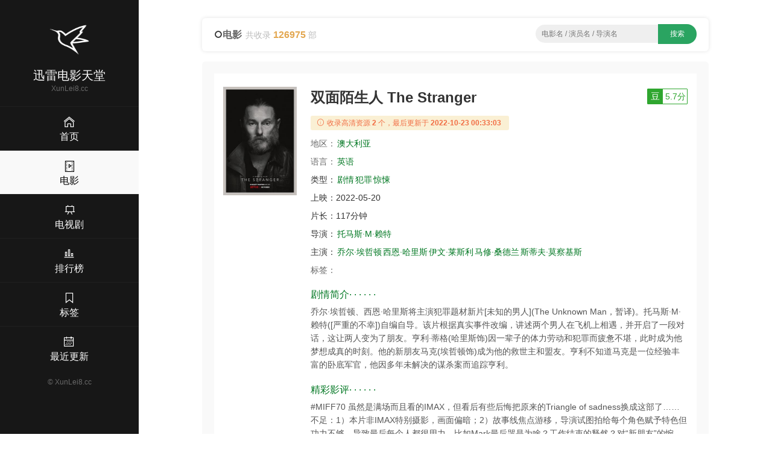

--- FILE ---
content_type: text/html;charset=UTF-8
request_url: https://xunlei8.cc/movie/94239175.html
body_size: 6154
content:
<!DOCTYPE html><html lang="en"><head><meta content="text/html; charset=UTF-8" http-equiv="Content-Type" /><title>2022剧情《双面陌生人》高清迅雷下载_720p_1080p - 迅雷电影天堂</title><meta content="width=device-width, initial-scale=1, maximum-scale=1, user-scalable=no" name="viewport" /><meta content="IE=edge,chrome=1" http-equiv="X-UA-Compatible" /><meta name="keywords" content="双面陌生人,剧情,迅雷下载,电影天堂,高清下载,720p,1080p,迅雷网盘,迅雷电影天堂" /><meta name="description" content="《双面陌生人 The Stranger》迅雷下载,百度网盘,BT下载 上映：2022-05-20 简介：乔尔·埃哲顿、西恩·哈里斯将主演犯罪题材新片[未知的男人](The Unknown Man，暂译)。托马斯·M·赖特([严重的不幸])自编自导。该片根据真实事件改编，讲述两个男人在飞机上相遇，并开启了一段对话，这让两人变为了朋友。亨利·蒂格(哈里斯饰)因一辈子的体力劳动和犯罪而疲惫不堪，此时成为他梦想成真的时刻。他的新朋友马克(埃哲顿饰)成为他的救世主和盟友。亨利不知道马克是一位经验丰富的卧底军官，他因多年未解决的谋杀案而追踪亨利。 - 迅雷电影天堂" /><meta content="IE=edge" http-equiv="X-UA-COMPATIBLE" /><link rel="shortcut icon" href="/static/img/favicon.png" /><link rel="stylesheet" type="text/css" href="/static/css/main.css" /><script src="/static/js/jquery/1.12.4/jquery.min.js"></script><script src="/static/js/jquery-cookie/1.4.1/jquery.cookie.min.js"></script><script src="/static/js/jquery.lazyload/1.9.1/jquery.lazyload.min.js"></script><script src="/static/js/common.js?v=1.5"></script><style type="text/css">.red{color:red}</style></head><body><div><header class="ba7e451ea30262abda7" id="ba7e451ea30262abda7"><a class="bc5400b8d563" href="/" title="首页"><img alt="迅雷电影天堂" src="/static/img/logo.png" /></a></header><div class="b76e760b99272a8fcb5" id="b76e760b99272a8fcb5"><div class="bda3b5c9" id="bda3b5c9"><span></span><span></span><span></span></div></div><div class="bc2d6970425c"><a href="/"><i class="bee3 czs-home-l"></i></a></div><div class="bc7a53c4" id="bc7a53c4"><a class="b1725" href="/" title="首页"><img alt="迅雷电影天堂" src="/static/img/logo.png" /></a><h3>迅雷电影天堂</h3><div class="bde9eb220bd86be80">XunLei8.cc</div><div class="b901047cf be9c0682600"><a href="/"><i class="b3ee czs-home-l"></i><span>首页</span></a></div><div class="b901047cf be9c0682600 b2c1420"><a href="/movies.html"><i class="b3ee czs-film-l"></i><span>电影</span></a></div><div class="b901047cf be9c0682600"><a href="/tv.html"><i class="b3ee czs-board-l"></i><span>电视剧</span></a></div><div class="b901047cf be9c0682600"><a href="/rank.html"><i class="b3ee czs-bar-chart-l"></i><span>排行榜</span></a></div><div class="b901047cf be9c0682600"><a href="/tags.html"><i class="b3ee czs-bookmark-l"></i><span>标签</span></a></div><div class="b901047cf be9c0682600"><a href="/news.html"><i class="b3ee czs-calendar-l"></i><span>最近更新</span></a></div><a class="bfb306d72e" href="/">&#169; <span>XunLei8.cc</span></a></div><style>@media screen and (max-width: 767px) {.pjbanner {margin-top: 60px;}.pjbanner .xxx {width: 100% !important;margin: 0 auto !important}}</style></div><div class="bddc8e9646"><div class="b72be"><div class="bdf374 ba98780215ca9"><div class="b72d59dc0"><i class="czs-circle"></i><span class="ba0e5ded8a73feeb">电影</span><span class="b16bbf8c97a86500">共收录 <em>126975</em> 部</span></div><div class="ba7469974e bcd577056d"><form action="/s/" id="list-search" method="get" onSubmit="return App.onSubmit()" style="text-align: center; float: none"><input class="bc0ea357e" id="word" placeholder="电影名 / 演员名 / 导演名" tabindex="2" type="text" value="" /><input class="b919b2d57d" id="btn-search" type="submit" value="搜索" /></form></div></div><div class="bfe47b5a"><div class="b59a2b64df1"><div class="b007"><div class="ba330 bee1c0 b32cef b4f41fe5 bd800a7092"><img style="display: block;" alt="双面陌生人" src="https://cdn1.imgdb.cc/photo/p28/p2877520934.jpg" /></div><div class="be998a bee1c0 b32cef b3496f4"><div class="b586afc9"><h1>双面陌生人 The Stranger</h1><a class="b1cd81aa6c19b bbb1479b62d b8e9e5" target="_blank" href="https://movie.douban.com/subject/34971027/"><em>豆</em><span>5.7分</span></a></div><div class="b044b3"><i class="bee3 czs-info-l"></i> 收录高清资源<em>2</em>个，最后更新于<em>2022-10-23 00:33:03</em></div><p><span class="bdc30fd">地区：</span><a class="bb42f32dfe8 bdf2a22" href="/list-0-0-澳大利亚-date-1-30.html" title="澳大利亚电影">澳大利亚</a>&nbsp;</p><p><span class="bdc30fd">语言：</span><a class="bb42f32dfe8 bdf2a22" href="/lang/英语.html" title="英语电影">英语</a></p><p><span class="b505ca1">类型：</span><a class="bb42f32dfe8 bdf2a22" href="/list-剧情-0-0-date-1-30.html" title="剧情电影">剧情</a><a class="bb42f32dfe8 bdf2a22" href="/list-犯罪-0-0-date-1-30.html" title="犯罪电影">犯罪</a><a class="bb42f32dfe8 bdf2a22" href="/list-惊悚-0-0-date-1-30.html" title="惊悚电影">惊悚</a></p><p><span class="b505ca1">上映：</span><span class="b06d85d1bf6">2022-05-20</span></p><p><span class="b505ca1">片长：</span><span class="b06d85d1bf6">117分钟</span></p><p><span class="b505ca1">导演：</span><a class="bb42f32dfe8 bdf2a22" href="/director/托马斯·M·赖特.html" title="托马斯·M·赖特导演的电影">托马斯·M·赖特</a></p><p class="b86e6c"><span class="b505ca1">主演：</span><a class="bb42f32dfe8 bdf2a22" href="/actor/乔尔·埃哲顿.html" title="乔尔·埃哲顿主演的电影">乔尔·埃哲顿</a><a class="bb42f32dfe8 bdf2a22" href="/actor/西恩·哈里斯.html" title="西恩·哈里斯主演的电影">西恩·哈里斯</a><a class="bb42f32dfe8 bdf2a22" href="/actor/伊文·莱斯利.html" title="伊文·莱斯利主演的电影">伊文·莱斯利</a><a class="bb42f32dfe8 bdf2a22" href="/actor/马修·桑德兰.html" title="马修·桑德兰主演的电影">马修·桑德兰</a><a class="bb42f32dfe8 bdf2a22" href="/actor/斯蒂夫·莫察基斯.html" title="斯蒂夫·莫察基斯主演的电影">斯蒂夫·莫察基斯</a></p><p><span class="bdc30fd">标签：</span></p><h2 class="b5f5b3"><span></span> 剧情简介· · · · · ·</h2><p class="b1f40f7888">乔尔·埃哲顿、西恩·哈里斯将主演犯罪题材新片[未知的男人](The Unknown Man，暂译)。托马斯·M·赖特([严重的不幸])自编自导。该片根据真实事件改编，讲述两个男人在飞机上相遇，并开启了一段对话，这让两人变为了朋友。亨利·蒂格(哈里斯饰)因一辈子的体力劳动和犯罪而疲惫不堪，此时成为他梦想成真的时刻。他的新朋友马克(埃哲顿饰)成为他的救世主和盟友。亨利不知道马克是一位经验丰富的卧底军官，他因多年未解决的谋杀案而追踪亨利。</p><h2 class="b5f5b3"><span></span> 精彩影评· · · · · ·</h2><p class="b1f40f7888">#MIFF70 虽然是满场而且看的IMAX，但看后有些后悔把原来的Triangle of sadness换成这部了…… 不足：1）本片非IMAX特别摄影，画面偏暗；2）故事线焦点游移，导演试图拍给每个角色赋予特色但功力不够，导致最后每个人都很用力，比如Mark最后哭是为啥？工作结束的释然？对“新朋友”的惋惜？还是对受害者的感伤？莫名其妙。3）故事线打磨不够，导演太喜欢把故事前后“喂”给观众了，有些留白会更好。优点：部分镜头氛围感还是不错的；声音是精心设计的，环境音，电子噪音等忽远忽近，感觉一重一重帷幕，一层一层观众。</p></div></div></div><!-- baidu_ad --><div class="b59a2b64df1 bb4fa"><h3 class="bdba0a"><i class="czs-category-l bdba79a1be86a"></i> 下载地址</h3><div class="bf8243b9"><ul><li><div><a class="baf6e960dd" href="thunder://QUFtYWduZXQ6P3h0PXVybjpidGloOmY2NzQ5ZjBkZDJjMTM3NWMxNmJmZmY1NmFhOGQxNzk5N2RkOWJkZDNaWg==" title="双面陌生人.2022.HD1080p.中文字幕.mp4  2022-10-23 00:33:03">双面陌生人.2022.HD1080p.中文字幕.mp4</a><span><label class="copylabel"><a class="copylink" href="javascript:void(0)" rel="nofollow" target="_self" alt="magnet:?xt=urn:btih:f6749f0dd2c1375c16bfff56aa8d17997dd9bdd3">复制链接 </a></label>&nbsp;<label class="b248768a"><a rel="nofollow" target="_self" href="thunder://QUFtYWduZXQ6P3h0PXVybjpidGloOmY2NzQ5ZjBkZDJjMTM3NWMxNmJmZmY1NmFhOGQxNzk5N2RkOWJkZDNaWg==">迅雷下载 </a></label>&nbsp;<label class="bfd919d"><a rel="nofollow" target="_blank" href="http://d.miwifi.com/d2r/?url=bWFnbmV0Oj94dD11cm46YnRpaDpmNjc0OWYwZGQyYzEzNzVjMTZiZmZmNTZhYThkMTc5OTdkZDliZGQz">小米路由 </a></label></span></div></li><li><div><a class="baf6e960dd" href="thunder://QUFlZDJrOi8vfGZpbGV844CQ6auY5riFTVA055S15b2xd3d3LmRvbXA0LmNj44CRc21tc3IuMjAyMi5IRDEwODBwLnp3em0ubXA0fDE4Njg2MDUxMjl8YTIwYjJkNDFlNGEyZDk4MzY2OTRmZTFkOTkyOWU2YTN8L1pa" title="双面陌生人.2022.HD1080p.中文字幕.mp4  2022-10-23 00:33:03">双面陌生人.2022.HD1080p.中文字幕.mp4   <span>1.74 GB</span></a><span><label class="copylabel"><a class="copylink" href="javascript:void(0)" rel="nofollow" target="_self" alt="thunder://QUFlZDJrOi8vfGZpbGV844CQ6auY5riFTVA055S15b2xd3d3LmRvbXA0LmNj44CRc21tc3IuMjAyMi5IRDEwODBwLnp3em0ubXA0fDE4Njg2MDUxMjl8YTIwYjJkNDFlNGEyZDk4MzY2OTRmZTFkOTkyOWU2YTN8L1pa">复制链接 </a></label>&nbsp;<label class="b248768a"><a rel="nofollow" target="_self" href="thunder://QUFlZDJrOi8vfGZpbGV844CQ6auY5riFTVA055S15b2xd3d3LmRvbXA0LmNj44CRc21tc3IuMjAyMi5IRDEwODBwLnp3em0ubXA0fDE4Njg2MDUxMjl8YTIwYjJkNDFlNGEyZDk4MzY2OTRmZTFkOTkyOWU2YTN8L1pa">迅雷下载 </a></label>&nbsp;<label class="bfd919d"><a rel="nofollow" target="_blank" href="http://d.miwifi.com/d2r/?url=ZWQyazovL3xmaWxlfOOAkOmrmOa4hU1QNOeUteW9sXd3dy5kb21wNC5jY+OAkXNtbXNyLjIwMjIuSEQxMDgwcC56d3ptLm1wNHwxODY4NjA1MTI5fGEyMGIyZDQxZTRhMmQ5ODM2Njk0ZmUxZDk5MjllNmEzfC8=">小米下载 </a></label></span></div></li></ul></div><div class="b11e9b1883"><span class="bc623929e6"><a href="#"><i class="bee3 czs-comment-l"></i> 违规资源投诉与举报</a></span></div></div><div class="b59a2b64df1 bb4fa"><h3 class="bdba0a"><i class="czs-light-l bdba79a1be86a"></i> 下载说明</h3><div class="be7a22c27"><ul><li><em> <strong>迅雷电影天堂</strong>只提供迅雷下载资源相关资源查询服务，不存储任何电影视频，也不参与电影资源的上传，所有电影资源均从第三方视频网站收集。 </em>若本站收录的资源涉及到您的版权，请发送邮件到网站底部邮箱，我们会及处理，谢谢！</li></ul><p>如果您认为本站能够为你提供帮助，请将 <strong>迅雷电影天堂</strong> <strong>XunLei8.cc</strong>分享给你身边的小伙伴~</p></div></div><div class="b59a2b64df1 bb4fa"><h3 class="bdba0a"><i class="czs-thumbs-up-l bdba79a1be86a"></i> 相关推荐</h3><div class="b007"><div class="bc3ba bca4e b2593 b89cb"><div class="b33c0"><a class="b30de590050ee" href="/movie/87600985.html" title="狂医魔徒 하이퍼 나이프"><div class="b55c53"><img style="display:block;" alt="狂医魔徒 하이퍼 나이프" src="https://cdn1.imgdb.cc/photo/p29/p2919077718.jpg" /><span class="b9b4a">2025</span><i></i></div><span class="b355d4cd397"><span>狂医魔徒</span><em>8.0</em></span></a><div class="b8b0339168"><span class="span-year span-year-2015">2025</span> <span></span></div></div></div><div class="bc3ba bca4e b2593 b89cb"><div class="b33c0"><a class="b30de590050ee" href="/movie/74087095.html" title="鸡皮疙瘩(剧版) 第二季 Goosebumps Season 2"><div class="b55c53"><img style="display:block;" alt="鸡皮疙瘩(剧版) 第二季 Goosebumps Season 2" src="https://cdn1.imgdb.cc/photo/p29/p2913963830.jpg" /><span class="b9b4a">2025</span><i></i></div><span class="b355d4cd397"><span>鸡皮疙瘩</span><em>6.1</em></span></a><div class="b8b0339168"><span class="span-year span-year-2015">2025</span> <span></span></div></div></div><div class="bc3ba bca4e b2593 b89cb"><div class="b33c0"><a class="b30de590050ee" href="/movie/37045095.html" title="匹兹堡医护前线 The Pitt"><div class="b55c53"><img style="display:block;" alt="匹兹堡医护前线 The Pitt" src="https://cdn1.imgdb.cc/photo/p29/p2916448827.jpg" /><span class="b9b4a">2025</span><i></i></div><span class="b355d4cd397"><span>匹兹堡医护前线</span><em>9.5</em></span></a><div class="b8b0339168"><span class="span-year span-year-2015">2025</span> <span></span></div></div></div><div class="bc3ba bca4e b2593 b89cb"><div class="b33c0"><a class="b30de590050ee" href="/movie/59649495.html" title="警网：西孟加拉邦篇 Khakee: The Bengal Chapter"><div class="b55c53"><img style="display:block;" alt="警网：西孟加拉邦篇 Khakee: The Bengal Chapter" src="https://cdn1.imgdb.cc/photo/p29/p2919358282.jpg" /><span class="b9b4a">2025</span><i></i></div><span class="b355d4cd397"><span>警网：西孟加拉邦篇</span><em>8.2</em></span></a><div class="b8b0339168"><span class="span-year span-year-2015">2025</span> <span></span></div></div></div><div class="bc3ba bca4e b2593 b89cb"><div class="b33c0"><a class="b30de590050ee" href="/movie/17027685.html" title="亲爱的仇敌"><div class="b55c53"><img style="display:block;" alt="亲爱的仇敌" src="https://cdn1.imgdb.cc/photo/p29/p2909784518.jpg" /><span class="b9b4a">2025</span><i></i></div><span class="b355d4cd397"><span>亲爱的仇敌</span><em>6.2</em></span></a><div class="b8b0339168"><span class="span-year span-year-2015">2025</span> <span></span></div></div></div><div class="bc3ba bca4e b2593 b89cb"><div class="b33c0"><a class="b30de590050ee" href="/movie/81866785.html" title="恶缘 악연"><div class="b55c53"><img style="display:block;" alt="恶缘 악연" src="https://cdn1.imgdb.cc/photo/p29/p2919524981.jpg" /><span class="b9b4a">2025</span><i></i></div><span class="b355d4cd397"><span>恶缘</span><em>8.4</em></span></a><div class="b8b0339168"><span class="span-year span-year-2015">2025</span> <span></span></div></div></div><div class="bc3ba bca4e b2593 b89cb"><div class="b33c0"><a class="b30de590050ee" href="/movie/32607495.html" title="主播 キャスター"><div class="b55c53"><img style="display:block;" alt="主播 キャスター" src="https://cdn1.imgdb.cc/photo/p29/p2919675975.jpg" /><span class="b9b4a">2025</span><i></i></div><span class="b355d4cd397"><span>主播</span><em>6.2</em></span></a><div class="b8b0339168"><span class="span-year span-year-2015">2025</span> <span></span></div></div></div><div class="bc3ba bca4e b2593 b89cb"><div class="b33c0"><a class="b30de590050ee" href="/movie/48110095.html" title="永恒之爱 Forever"><div class="b55c53"><img style="display:block;" alt="永恒之爱 Forever" src="https://cdn1.imgdb.cc/photo/p29/p2921326777.jpg" /><span class="b9b4a">2025</span><i></i></div><span class="b355d4cd397"><span>永恒之爱</span><em>7.5</em></span></a><div class="b8b0339168"><span class="span-year span-year-2015">2025</span> <span></span></div></div></div><div class="bc3ba bca4e b2593 b89cb"><div class="b33c0"><a class="b30de590050ee" href="/movie/09729885.html" title="侠探杰克 第三季 Reacher Season 3"><div class="b55c53"><img style="display:block;" alt="侠探杰克 第三季 Reacher Season 3" src="https://cdn1.imgdb.cc/photo/p29/p2916141143.jpg" /><span class="b9b4a">2025</span><i></i></div><span class="b355d4cd397"><span>侠探杰克</span><em>7.5</em></span></a><div class="b8b0339168"><span class="span-year span-year-2015">2025</span> <span></span></div></div></div><div class="bc3ba bca4e b2593 b89cb"><div class="b33c0"><a class="b30de590050ee" href="/movie/08076975.html" title="锦囊妙录"><div class="b55c53"><img style="display:block;" alt="锦囊妙录" src="https://cdn1.imgdb.cc/photo/p29/p2917418774.jpg" /><span class="b9b4a">2025</span><i></i></div><span class="b355d4cd397"><span>锦囊妙录</span><em>7.4</em></span></a><div class="b8b0339168"><span class="span-year span-year-2015">2025</span> <span></span></div></div></div><div class="bc3ba bca4e b2593 b89cb"><div class="b33c0"><a class="b30de590050ee" href="/movie/13061685.html" title="岂有此理 ～茑重繁华如梦故事～ べらぼう ～蔦重栄華乃夢噺～"><div class="b55c53"><img style="display:block;" alt="岂有此理 ～茑重繁华如梦故事～ べらぼう ～蔦重栄華乃夢噺～" src="https://cdn1.imgdb.cc/photo/p29/p2915246219.jpg" /><span class="b9b4a">2025</span><i></i></div><span class="b355d4cd397"><span>岂有此理</span><em>7.2</em></span></a><div class="b8b0339168"><span class="span-year span-year-2015">2025</span> <span></span></div></div></div><div class="bc3ba bca4e b2593 b89cb"><div class="b33c0"><a class="b30de590050ee" href="/movie/03864785.html" title="我的完美秘书 나의 완벽한 비서"><div class="b55c53"><img style="display:block;" alt="我的完美秘书 나의 완벽한 비서" src="https://cdn1.imgdb.cc/photo/p29/p2916038890.jpg" /><span class="b9b4a">2025</span><i></i></div><span class="b355d4cd397"><span>我的完美秘书</span><em>7.3</em></span></a><div class="b8b0339168"><span class="span-year span-year-2015">2025</span> <span></span></div></div></div></div></div></div><footer class="b540a18">Copyright &#169; 2016-2021 <strong>迅雷电影天堂</strong> &nbsp;&nbsp;&nbsp;<span>邮箱：<script>document.write("moc.rrsub@008ielnux".split("").reverse().join(""))</script></span>&nbsp;&nbsp;&nbsp;&nbsp;<span class="bea2b355120f">友情链接：<a class="site-link" href="http://xunlei8.top" target="_blank" title="迅雷电影天堂">迅雷电影天堂</a><a class="site-link" href="https://www.xuebapan.com" target="_blank" title="学霸盘-百度网盘搜索引擎">学霸盘</a><a class="site-link" href="https://www.baidu.com" target="_blank" title="百度">百度</a><a class="site-link" href="https://www.sogou.com" target="_blank" title="搜狗">搜狗</a><a class="site-link" href="https://xunlei.com" target="_blank" title="迅雷">迅雷</a><a class="site-link2" href="https://xunleis.pro" target="_blank" title="迅雷下载天堂">迅雷下载天堂</a><a class="site-link2" href="https://yhdm33.com" target="_blank" title="樱花动漫">樱花动漫</a><a class="site-link2" href="https://tt.ttcl.icu" target="_blank" title="天堂磁力">天堂磁力</a><a class="site-link2" href="https://cilishenqi.top" target="_blank" title="磁力搜索神器">磁力搜索神器</a><a class="site-link2" href="https://pansou.cc" target="_blank" title="百度网盘资源搜索神器">盘搜搜</a><a class="site-link2" href="https://aliso.cc" target="_blank" title="阿里云盘搜索引擎">阿里搜</a></span><script></script><script></script><script>$(function(){$("img[src*=cdn]").each(function(){$(this).attr("url", $(this).attr("src")).attr("src", "");});$("img[url]").lazyload({effect : "fadeIn",appear:function(){$(this).attr("src", $(this).attr("url"));}});});</script></footer></div></div><script src="/static/js/layer/3.5.1/layer.min.js"></script><script src="/static/js/clipboard.js/2.0.9/clipboard.min.js"></script><script>$(function(){new ClipboardJS('.copylink', {text: function(trigger) {return $(trigger).attr("alt");}}).on('success',function(e){layer.msg('链接已复制，粘贴给好友请按 Crtl + V', {icon:1,time:800 });});new ClipboardJS('.copyall', {text: function(trigger) {return App.getCheckedUrls().join("\r\n");}}).on('success',function(e){layer.msg('选中的链接已复制，粘贴给好友请按 Crtl + V', {icon:1,time:800 });});});</script><script defer src="https://static.cloudflareinsights.com/beacon.min.js/vcd15cbe7772f49c399c6a5babf22c1241717689176015" integrity="sha512-ZpsOmlRQV6y907TI0dKBHq9Md29nnaEIPlkf84rnaERnq6zvWvPUqr2ft8M1aS28oN72PdrCzSjY4U6VaAw1EQ==" data-cf-beacon='{"version":"2024.11.0","token":"e42ddbc8261c4439999dcd2b11adff6f","r":1,"server_timing":{"name":{"cfCacheStatus":true,"cfEdge":true,"cfExtPri":true,"cfL4":true,"cfOrigin":true,"cfSpeedBrain":true},"location_startswith":null}}' crossorigin="anonymous"></script>
</body></html>

--- FILE ---
content_type: text/css;charset=utf-8
request_url: https://xunlei8.cc/static/css/main.css
body_size: 13075
content:
.loading {
	width: 150px;
	height: 15px;
	margin: 0 auto;
	text-align: center;
	color: #999;
	line-height: 24px;
}

.loading span {
	display: inline-block;
	width: 15px;
	height: 100%;
	margin-right: 5px;
	border-radius: 50%;
	background: #2aa461;
	-webkit-animation: load 1.04s ease infinite
}

.loading span:last-child {
	margin-right: 0
}

@
-webkit-keyframes load { 0% {
	opacity: 1
}

100%
{
opacity
:
0
}
}
.loading span:nth-child(1) {
	-webkit-animation-delay: .13s
}

.loading span:nth-child(2) {
	-webkit-animation-delay: .26s
}

.loading span:nth-child(3) {
	-webkit-animation-delay: .39s
}

.loading span:nth-child(4) {
	-webkit-animation-delay: .52s
}

.loading span:nth-child(5) {
	-webkit-animation-delay: .65s
}

.dropload-up, .dropload-down {
	position: relative;
	height: 0;
	overflow: hidden;
	font-size: 12px;
	-webkit-transform: translateZ(0);
	transform: translateZ(0)
}

.dropload-down {
	height: 50px
}

.dropload-refresh, .dropload-update, .dropload-load, .dropload-noData {
	height: 50px;
	text-align: center
}

.b9a905c {
	min-width: 150px;
	max-width: 200px;
	display: block;
	margin: 1em 0;
	padding: 0.5em 2em;
	border: none;
	background: none;
	color: inherit;
	vertical-align: middle;
	position: relative;
	z-index: 1;
	-webkit-backface-visibility: hidden;
	-moz-osx-font-smoothing: grayscale;
	text-align: center;
	color: #fff;
	border-radius: 5px;
}

.ba3453 {
	background: #2aa461;
}

.ba3453:hover {
	opacity: 0.9;
	color: #fff
}

#page {
	text-align: center;
}

#page .pagination {
	margin: 10px 20px;
}

#page a {
	color: #333;
}

#page .b2c1420 a {
	color: #fff;
	background-color: #4285f4;
	border-color: #4285f4;
}

.b3e71 {
	display: none;
}

#no-data {
	padding: 0px 0px 15px 20px;
}

.span-high {
	color: #f5bb65;
}

.span-jingdian {
	color: #5fa25f;
}

.span-year {
	color: #e4847d;
}

.pagination {
	display: inline-block;
	padding-left: 0;
	margin: 20px 0;
	border-radius: 4px
}

.pagination>li {
	display: inline
}

.pagination>li>a, .pagination>li>span {
	position: relative;
	float: left;
	padding: 8px 15px;
	margin-left: -1px;
	line-height: 1.42857143;
	color: #428bca;
	text-decoration: none;
	background-color: #fff;
	border: 1px solid #ddd
}

.pagination>li:first-child>a, .pagination>li:first-child>span {
	margin-left: 0;
	border-top-left-radius: 50px;
	border-bottom-left-radius: 50px
}

.pagination>li:last-child>a, .pagination>li:last-child>span {
	border-top-right-radius: 50px;
	border-bottom-right-radius: 50px
}

.pagination>li>a:hover, .pagination>li>span:hover, .pagination>li>a:focus,
	.pagination>li>span:focus {
	color: #2a6496;
	background-color: #eee;
	border-color: #ddd
}

.pagination>.active>a, .pagination>.active>span, .pagination>.active>a:hover,
	.pagination>.active>span:hover, .pagination>.active>a:focus,
	.pagination>.active>span:focus {
	z-index: 2;
	color: #fff;
	cursor: default;
	background-color: #2aa460;
	border-color: #1d884b;
}

.pagination>.disabled>span, .pagination>.disabled>span:hover,
	.pagination>.disabled>span:focus, .pagination>.disabled>a, .pagination>.disabled>a:hover,
	.pagination>.disabled>a:focus {
	color: #777;
	cursor: not-allowed;
	background-color: #fff;
	border-color: #ddd
}

.pagination-lg>li>a, .pagination-lg>li>span {
	padding: 10px 16px;
	font-size: 18px
}

.pagination-lg>li:first-child>a, .pagination-lg>li:first-child>span {
	border-top-left-radius: 6px;
	border-bottom-left-radius: 6px
}

.pagination-lg>li:last-child>a, .pagination-lg>li:last-child>span {
	border-top-right-radius: 6px;
	border-bottom-right-radius: 6px
}

.pagination-sm>li>a, .pagination-sm>li>span {
	padding: 5px 10px;
	font-size: 12px
}

* {
	-webkit-box-sizing: border-box;
	-moz-box-sizing: border-box;
	box-sizing: border-box
}

*:before, *:after {
	-webkit-box-sizing: border-box;
	-moz-box-sizing: border-box;
	box-sizing: border-box
}

html {
	font-size: 10px;
	-webkit-tap-highlight-color: transparent
}

body {
	font-family: Helvetica, Arial, "PingFang SC", "Microsoft YaHei",
		"WenQuanYi Micro Hei", "tohoma,sans-serif";
	font-size: 14px;
	line-height: 1.42857143;
	color: #333;
	background-color: #fff;
	margin: 0;
	padding: 0
}

@media screen and (max-width: 767px) {
	body {
		background-color: #f9f9f9;
		padding-right: 0 !important
	}
}

::-moz-selection {
	background: #111;
	color: #fff
}

::selection {
	background: #111;
	color: #fff
}

a {
	text-decoration: none;
	color: #007722
}

a:hover {
	color: #0c9433;
}

.bb4fa {
	margin-top: 20px;
}

::-webkit-scrollbar {
	width: 8px;
	height: 8px;
	background-color: #222
}

::-webkit-scrollbar-track {
	-webkit-box-shadow: inset 0 0 6px rgba(0, 0, 0, 0.3);
	background-color: #222
}

::-webkit-scrollbar-thumb {
	width: 2px;
	background-color: #888
}

.bbb1479b62d {
	float: right !important;
}

.pull-left {
	float: left !important;
}

.container {
	padding-right: 10px;
	padding-left: 10px;
	margin-right: auto;
	margin-left: auto
}

.container:after, .b007:after, .row-mobile:after {
	clear: both;
	content: "";
	display: table
}

@media ( min-width : 768px) {
	.container {
		width: 750px
	}
}

@media ( min-width : 992px) {
	.container {
		width: 970px
	}
}

@media screen and (max-width: 767px) {
	.bcd577056d {
		display: none
	}
}

.container-fluid {
	padding-right: 10px;
	padding-left: 10px;
	margin-right: auto;
	margin-left: auto
}

.b007 {
	margin-right: -10px;
	margin-left: -10px
}

.row-mobile {
	margin-right: -10px;
	margin-left: -10px
}

@media screen and (max-width: 767px) {
	.row-mobile {
		margin-left: 0;
		margin-right: 0
	}
}

.md-3-5, .md-8-5, .xs-1, .sm-1, .ba923, .lg-1, .bdbbb, .bba7d, .ba330,
	.b89cb, .xs-3, .sm-3, .b2593, .lg-3, .bc3ba, .bca4e, .md-4, .lg-4,
	.b0f82, .b621b, .md-5, .lg-5, .b8acc, .b2a1c, .ba68e, .lg-6, .bb1e9,
	.bfd1b, .md-7, .lg-7, .xs-8, .b8569, .md-8, .lg-8, .xs-9, .sm-9, .baca6,
	.lg-9, .xs-10, .sm-10, .be998a, .lg-10, .xs-11, .sm-11, .md-11, .lg-11,
	.b32cef, .bee1c0, .md-12, .lg-12 {
	position: relative;
	min-height: 1px;
	padding-right: 5px;
	padding-left: 5px
}

.xs-1, .bdbbb, .xs-3, .bc3ba, .b0f82, .b8acc, .bb1e9, .xs-8, .xs-9,
	.xs-10, .xs-11, .b32cef {
	float: left
}

.b32cef {
	width: 100%
}

.xs-11 {
	width: 91.66666667%
}

.xs-10 {
	width: 83.33333333%
}

.xs-9 {
	width: 75%
}

.xs-8 {
	width: 66.66666667%
}

.bb1e9 {
	width: 58.33333333%
}

.b8acc {
	width: 50%
}

.b0f82 {
	width: 41.66666667%
}

.bc3ba {
	width: 33.33333333%
}

.xs-3 {
	width: 25%
}

.bdbbb {
	width: 16.66666667%
}

.xs-1 {
	width: 8.33333333%
}

@media ( min-width : 768px) {
	.sm-1, .bba7d, .sm-3, .bca4e, .b621b, .b2a1c, .bfd1b, .b8569, .sm-9,
		.sm-10, .sm-11, .bee1c0 {
		float: left
	}
	.bee1c0 {
		width: 100%
	}
	.sm-11 {
		width: 91.66666667%
	}
	.sm-10 {
		width: 83.33333333%
	}
	.sm-9 {
		width: 75%
	}
	.b8569 {
		width: 66.66666667%
	}
	.bfd1b {
		width: 58.33333333%
	}
	.b2a1c {
		width: 50%
	}
	.b621b {
		width: 41.66666667%
	}
	.bca4e {
		width: 33.33333333%
	}
	.sm-3 {
		width: 25%
	}
	.bba7d {
		width: 16.66666667%
	}
	.sm-1 {
		width: 8.33333333%
	}
}

@media ( min-width : 992px) {
	.md-3-5, .md-8-5, .ba923, .ba330, .b2593, .md-4, .md-5, .ba68e, .md-7,
		.md-8, .baca6, .be998a, .md-11, .md-12 {
		float: left
	}
	.md-12 {
		width: 100%
	}
	.md-11 {
		width: 91.66666667%
	}
	.be998a {
		width: 83.33333333%
	}
	.baca6 {
		width: 75%
	}
	.md-8-5 {
		width: 70.833333333%
	}
	.md-8 {
		width: 66.66666667%
	}
	.md-7 {
		width: 58.33333333%
	}
	.ba68e {
		width: 50%
	}
	.md-5 {
		width: 41.66666667%
	}
	.md-4 {
		width: 33.33333333%
	}
	.md-3-5 {
		width: 29.16667%
	}
	.b2593 {
		width: 25%
	}
	.ba330 {
		width: 16.66666667%
	}
	.ba923 {
		width: 8.33333333%
	}
	.md-offset-12 {
		margin-left: 100%
	}
	.md-offset-11 {
		margin-left: 91.66666667%
	}
	.md-offset-10 {
		margin-left: 83.33333333%
	}
	.md-offset-9 {
		margin-left: 75%
	}
	.md-offset-8 {
		margin-left: 66.66666667%
	}
	.md-offset-7 {
		margin-left: 58.33333333%
	}
	.md-offset-6 {
		margin-left: 50%
	}
	.md-offset-5 {
		margin-left: 41.66666667%
	}
	.md-offset-4 {
		margin-left: 33.33333333%
	}
	.md-offset-3 {
		margin-left: 25%
	}
	.md-offset-2 {
		margin-left: 16.66666667%
	}
	.md-offset-1 {
		margin-left: 8.33333333%
	}
	.md-offset-0 {
		margin-left: 0
	}
}

@media ( min-width : 1300px) {
	.lg-1, .b89cb, .lg-3, .lg-4, .lg-5, .lg-6, .lg-7, .lg-8, .lg-9, .lg-10,
		.lg-11, .lg-12 {
		float: left
	}
	.lg-12 {
		width: 100%
	}
	.lg-11 {
		width: 91.66666667%
	}
	.lg-10 {
		width: 83.33333333%
	}
	.lg-9 {
		width: 75%
	}
	.lg-8 {
		width: 66.66666667%
	}
	.lg-7 {
		width: 58.33333333%
	}
	.lg-6 {
		width: 50%
	}
	.lg-5 {
		width: 41.66666667%
	}
	.lg-4 {
		width: 33.33333333%
	}
	.lg-3 {
		width: 25%
	}
	.b89cb {
		width: 16.66666667%
	}
	.lg-1 {
		width: 8.33333333%
	}
	.lg-pull-12 {
		right: 100%
	}
	.lg-pull-11 {
		right: 91.66666667%
	}
	.lg-pull-10 {
		right: 83.33333333%
	}
	.lg-pull-9 {
		right: 75%
	}
	.lg-pull-8 {
		right: 66.66666667%
	}
	.lg-pull-7 {
		right: 58.33333333%
	}
	.lg-pull-6 {
		right: 50%
	}
	.lg-pull-5 {
		right: 41.66666667%
	}
	.lg-pull-4 {
		right: 33.33333333%
	}
	.lg-pull-3 {
		right: 25%
	}
	.lg-pull-2 {
		right: 16.66666667%
	}
	.lg-pull-1 {
		right: 8.33333333%
	}
	.lg-pull-0 {
		right: auto
	}
	.lg-push-12 {
		left: 100%
	}
	.lg-push-11 {
		left: 91.66666667%
	}
	.lg-push-10 {
		left: 83.33333333%
	}
	.lg-push-9 {
		left: 75%
	}
	.lg-push-8 {
		left: 66.66666667%
	}
	.lg-push-7 {
		left: 58.33333333%
	}
	.lg-push-6 {
		left: 50%
	}
	.lg-push-5 {
		left: 41.66666667%
	}
	.lg-push-4 {
		left: 33.33333333%
	}
	.lg-push-3 {
		left: 25%
	}
	.lg-push-2 {
		left: 16.66666667%
	}
	.lg-push-1 {
		left: 8.33333333%
	}
	.lg-push-0 {
		left: auto
	}
	.lg-offset-12 {
		margin-left: 100%
	}
	.lg-offset-11 {
		margin-left: 91.66666667%
	}
	.lg-offset-10 {
		margin-left: 83.33333333%
	}
	.lg-offset-9 {
		margin-left: 75%
	}
	.lg-offset-8 {
		margin-left: 66.66666667%
	}
	.lg-offset-7 {
		margin-left: 58.33333333%
	}
	.lg-offset-6 {
		margin-left: 50%
	}
	.lg-offset-5 {
		margin-left: 41.66666667%
	}
	.lg-offset-4 {
		margin-left: 33.33333333%
	}
	.lg-offset-3 {
		margin-left: 25%
	}
	.lg-offset-2 {
		margin-left: 16.66666667%
	}
	.lg-offset-1 {
		margin-left: 8.33333333%
	}
	.lg-offset-0 {
		margin-left: 0
	}
}

.bdf374 {
	box-shadow: 0px 0px 6px #e3e3e3;
	background: #fff
}

.b33c0 {
	box-shadow: 0px 2px 0px rgba(170, 170, 170, 0.1);
	background: #fff;
	margin-bottom: 20px;
	border-radius: 3px;
	margin-left: 2px;
	margin-right: 2px;
	padding-bottom: 10px;
	font-size: 13px;
	opacity: 1
}

.b33c0 .b30de590050ee {
	overflow: hidden;
	margin-bottom: 7px;
	display: block;
	cursor: pointer;
	padding: 5px 5px 0;
	color: #333
}

.b33c0 .b30de590050ee:hover {
	color: #38B7EA
}

.b33c0 .b30de590050ee .card-icon {
	width: 32px;
	height: 32px;
	border-radius: 32px;
	float: left;
	display: block
}

.b33c0 .b30de590050ee .card-icon img {
	display: block;
	width: 100%;
	height: 100%;
	border-radius: 32px
}

.b33c0 .b30de590050ee .b355d4cd397 {
	display: block;
	margin-top: 10px;
	font-size: 15px;
	font-weight: bold;
	color: inherit;
	text-align: center;
	overflow: hidden;
	height: 20px;
	color: #222
}

.b33c0 .b30de590050ee .b355d4cd397 em {
	font-style: normal;
	background-color: #2aa461;
	border-radius: 1em;
	padding: 0.1em 0.44em;
	color: #fff;
	font-size: 12px;
	margin-left: 5px;
}

.b33c0 .b8b0339168 {
	color: #999;
	font-size: 12px;
	white-space: nowrap;
	text-overflow: ellipsis;
	overflow: hidden;
	margin-bottom: 2px;
	padding: 0 18px
}

.b33c0 .card-footer {
	padding: 0 18px 8px
}

.b33c0 .card-footer table {
	width: 100%
}

.b33c0 .card-footer table td {
	text-align: right;
	cursor: pointer
}

.b33c0 .card-footer table .done {
	color: #38B7EA
}

.b33c0 .card-footer table .btn-view {
	text-align: left;
	font-size: 12px;
	color: #bbb
}

.b33c0 .card-footer table .btn-view a {
	color: #bbb
}

.b876dd567bb .b33c0:hover {
	box-shadow: 0 3px 3px rgba(170, 170, 170, 0.2)
}

.bd6d40 {
	background-color: #f9f9f9;
	border-radius: 6px;
	padding: 20px 20px 5px;
	margin-bottom: 40px
}

.bfe47b5a {
	background-color: #f9f9f9;
	border-radius: 6px;
	padding: 20px 20px;
	margin-bottom: 40px;
}

.b59a2b64df1 {
	background: #fff;
	padding: 15px 20px 20px;
	margin-bottom: 20px;
}

@media screen and (max-width: 767px) {
	.bd6d40, .bfe47b5a {
		padding: 0
	}
}

.bd6d40 .panel-title {
	padding: 8px 12px;
	display: inline-block;
	margin-bottom: 16px;
	font-size: 12px;
	font-weight: 900;
	color: #666
}

.bd6d40 .panel-title .iconfont {
	font-weight: 100
}

.bd6d40 .b876dd567bb {
	overflow: hidden
}

.ba7e451ea30262abda7 {
	display: none;
	z-index: 100;
	height: 52px;
	position: fixed;
	top: 0;
	left: 0;
	right: 0;
	background-color: #171717
}

.bc2d6970425c {
	width: 30px;
	height: 30px;
	position: fixed;
	right: 6px;
	top: 15px;
	z-index: 9999;
}

.bc2d6970425c a {
	color: #fff
}

.bc2d6970425c i {
	font-size: 24px;
}

@media screen and (max-width: 767px) {
	.ba7e451ea30262abda7 {
		display: block
	}
}

.ba7e451ea30262abda7 .bc5400b8d563 {
	display: block;
	text-decoration: none;
	margin: 10px auto;
	width: 40px
}

.ba7e451ea30262abda7 .bc5400b8d563 img {
	width: auto;
	height: 40px;
	display: block
}

.b76e760b99272a8fcb5 {
	left: 0;
	top: 0;
	width: 40px;
	height: 100%;
	color: #ddd;
	cursor: pointer;
	display: none
}

@media screen and (max-width: 767px) {
	.b76e760b99272a8fcb5 {
		display: block
	}
}

.nav-bar-animate span {
	opacity: 1;
	-webkit-transform: rotate(45deg);
	transform: rotate(45deg)
}

.nav-bar-animate span:nth-last-child(3) {
	opacity: 1;
	-webkit-transform: rotate(-45deg);
	transform: rotate(-45deg)
}

.nav-bar-animate span:nth-last-child(2) {
	opacity: 0
}

.bda3b5c9 {
	padding: 20px 50px 40px 16px;
	position: fixed;
	z-index: 1000
}

.bda3b5c9 span {
	margin-left: auto;
	margin-right: auto;
	display: block;
	width: 20px;
	height: 1px;
	margin-bottom: 6px;
	position: relative;
	background: #fff;
	border-radius: 3px;
	z-index: 1;
	-webkit-transform-origin: 20px;
	transform-origin: 20px;
	-webkit-transition: background 0.5s cubic-bezier(0.77, 0.2, 0.05, 1),
		opacity 0.55s ease, -webkit-transform 0.5s
		cubic-bezier(0.77, 0.2, 0.05, 1);
	transition: background 0.5s cubic-bezier(0.77, 0.2, 0.05, 1), opacity
		0.55s ease, -webkit-transform 0.5s cubic-bezier(0.77, 0.2, 0.05, 1);
	transition: transform 0.5s cubic-bezier(0.77, 0.2, 0.05, 1), background
		0.5s cubic-bezier(0.77, 0.2, 0.05, 1), opacity 0.55s ease;
	transition: transform 0.5s cubic-bezier(0.77, 0.2, 0.05, 1), background
		0.5s cubic-bezier(0.77, 0.2, 0.05, 1), opacity 0.55s ease,
		-webkit-transform 0.5s cubic-bezier(0.77, 0.2, 0.05, 1)
}

.hide-sidenav {
	transform: translate(-230px, 0) !important
}

.show-sidenav {
	transform: translate(0, 0) !important
}

.sidenav-mark {
	background: rgba(0, 0, 0, 0.75);
	height: 100%;
	left: 0;
	position: fixed;
	top: 60px;
	width: 100%;
	-webkit-animation-name: fadeIn;
	animation-name: fadeIn;
	-webkit-animation-duration: 530ms;
	animation-duration: 530ms;
	-webkit-animation-timing-function: linear;
	animation-timing-function: linear;
	-webkit-animation-direction: normal;
	animation-direction: normal;
	-webkit-animation-delay: 0s;
	animation-delay: 0s;
	z-index: 199
}

.bc7a53c4 {
	-webkit-overflow-scrolling: touch;
	width: 230px;
	position: fixed;
	z-index: 200;
	top: 0;
	left: 0;
	bottom: -100px;
	background-color: #171717;
	padding: 31px 0;
	color: #ccc
}

@media screen and (min-width: 768px) and (max-width: 991px) {
	.bc7a53c4 {
		width: 180px
	}
}

@media screen and (max-width: 767px) {
	.bc7a53c4 {
		transform: translate(-230px, 0);
		transition: transform 430ms cubic-bezier(0.3, 0, 0, 1)
	}
}

.bc7a53c4 .btn-mobile-close {
	display: none;
	position: absolute;
	top: 0px;
	padding-top: 18px;
	padding-left: 12px;
	width: 180px;
	height: 40px
}

@media screen and (max-width: 767px) {
	.bc7a53c4 .btn-mobile-close {
		display: block
	}
}

.bc7a53c4 .bfb306d72e {
	display: block;
	text-align: center;
	color: #686868;
	font-size: 12px;
	padding-top: 12px
}

.bc7a53c4 .bfb306d72e:hover {
	color: #fff
}

.bc7a53c4 .b1725 {
	position: relative;
	display: block;
	text-align: center
}

.bc7a53c4 .b1725 img {
	width: 90px;
	display: block;
	margin: 0 auto;
	z-index: 2;
	height: 70px
}

.bc7a53c4 .b1725 img.christmas {
	position: absolute;
	z-index: 3;
	top: -11px;
	left: 76px;
	width: 42px;
	height: auto
}

.bc7a53c4 h3 {
	text-align: center;
	font-size: 20px;
	color: #fff;
	font-weight: 100;
	margin: 10px 0 0;
}

@media screen and (min-width: 768px) and (max-width: 991px) {
	.bc7a53c4 .b1725 img.christmas {
		top: -11px;
		left: 51px
	}
}

.bc7a53c4 .bde9eb220bd86be80 {
	color: #686868;
	text-align: center;
	margin-bottom: 20px;
	font-size: 12px
}

.bc7a53c4 .b901047cf {
	border-top: 1px solid #1f1f1f
}

.bc7a53c4 .b901047cf:last-child {
	border-bottom: 1px solid #2e2e2e
}

.bc7a53c4 .b901047cf:hover {
	background-color: #fff
}

.bc7a53c4 .b901047cf:hover a {
	color: #000
}

.bc7a53c4 .b901047cf a {
	color: #fff;
	text-align: center;
	font-size: 16px;
	padding: 15px;
	display: block;
	font-weight: 100
}

.bc7a53c4 .b901047cf a .b3ee {
	display: block;
	text-align: center;
	font-size: 20px;
	font-weight: 200
}

.bc7a53c4 .b901047cf a span {
	text-align: center;
	position: relative;
	top: 4px
}

.bc7a53c4 .b901047cf.b2c1420 {
	background-color: #f9f9f9
}

.bc7a53c4 .b901047cf.b2c1420 a {
	color: #000
}

.bc7a53c4 .nav-tags {
	display: none;
	list-style: none;
	padding: 0;
	max-height: 400px;
	overflow: scroll;
	overflow-x: hidden;
	margin: 0
}

@media screen and (max-width: 767px) {
	.bc7a53c4 .nav-tags {
		display: none !important
	}
}

@media screen and (min-height: 900px) {
	.bc7a53c4 .nav-tags {
		max-height: 400px
	}
}

@media screen and (min-height: 760px) and (max-height: 899px) {
	.bc7a53c4 .nav-tags {
		max-height: 320px
	}
}

@media screen and (min-height: 630px) and (max-height: 759px) {
	.bc7a53c4 .nav-tags {
		max-height: 200px
	}
}

@media screen and (max-height: 629px) {
	.bc7a53c4 .nav-tags {
		max-height: 0
	}
}

.bc7a53c4 .nav-tags .b2c1420 {
	background-color: #222
}

.bc7a53c4 .nav-tags .b2c1420 a {
	color: #fff
}

.bc7a53c4 .nav-tags li {
	padding-right: 0
}

.bc7a53c4 .nav-tags li:hover {
	background: #222
}

.bc7a53c4 .nav-tags li a {
	text-decoration: none;
	color: #686868;
	display: block;
	padding: 9px;
	font-size: 12px;
	text-align: center
}

.bc7a53c4 .nav-tags li a:hover {
	color: #fff
}

.bc7a53c4 .nav-tags li a .b3ee {
	font-size: 14px;
	margin-right: 8px
}

.sidenav-ad {
	font-size: 12px;
	color: #686868;
	display: block;
	text-align: center;
	padding-top: 12px;
	border-top: 1px solid #1f1f1f
}

.sidenav-ad:hover {
	color: #fff
}

.tool {
	margin-bottom: 20px
}

.tool .tool-img {
	margin-bottom: 6px;
	height: 106px;
	border-radius: 4px;
	position: relative
}

.tool .tool-img img {
	display: block;
	width: auto;
	height: 106px;
	margin: 0 auto
}

.tool .tool-img .tool-platform {
	display: none;
	position: absolute;
	bottom: 0;
	width: 100%;
	height: 30px;
	background: rgba(0, 0, 0, 0.7);
	text-align: right;
	padding-right: 10px;
	padding-top: 6px
}

.tool .tool-img .tool-platform i {
	color: #fff;
	font-size: 14px;
	margin-left: 8px
}

.tool .tool-title {
	font-size: 14px;
	font-weight: 800;
	color: #171717
}

.tool .tool-body {
	font-size: 12px;
	color: #bbb
}

@media screen and (max-width: 767px) {
	body {
		padding-right: 0 !important
	}
}

.bddc8e9646 {
	margin-left: 230px
}

@media screen and (min-width: 768px) and (max-width: 991px) {
	.bddc8e9646 {
		margin-left: 180px
	}
}

@media screen and (max-width: 767px) {
	.bddc8e9646 {
		margin-left: 0
	}
}

.friends-description {
	font-size: 12px;
	color: #bbb;
	margin-top: 4px;
	float: right
}

@media screen and (max-width: 767px) {
	.friends-description {
		display: none
	}
}

.friends-email {
	font-size: 12px;
	color: #000;
	margin-top: 4px;
	float: right
}

@media screen and (max-width: 767px) {
	.friends-email {
		display: none
	}
}

.b72be {
	padding-top: 30px;
	margin: 0 auto;
}

@media screen and (min-width: 1300px) {
	.b72be {
		width: 80%
	}
}

@media screen and (min-width: 992px) and (max-width: 1299px) {
	.b72be {
		width: 80%
	}
}

@media screen and (min-width: 768px) and (max-width: 991px) {
	.b72be {
		width: 80%
	}
}

@media screen and (max-width: 767px) {
	.b72be {
		margin: 0 10px;
		padding-top: 62px
	}
}

.b72be .ba98780215ca9 {
	padding: 0 20px;
	border-radius: 6px;
	margin-bottom: 17px;
	height: 55px;
	overflow: hidden
}

@media screen and (max-width: 767px) {
	.b72be .ba98780215ca9 {
		padding: 0 12px
	}
}

.b72be .ba98780215ca9 .b72d59dc0 {
	float: left;
	position: relative;
	z-index: 10;
	padding-top: 17px;
}

.b72be .ba98780215ca9 .b72d59dc0 .ba0e5ded8a73feeb {
	font-size: 16px;
	font-weight: 700;
	color: #666;
	margin-right: 6px;
	display: inline-block
}

.b72be .ba98780215ca9 .b72d59dc0 .ba0e5ded8a73feeb em {
	padding: 0 3px;
	color: #e3a750;
	font-size: 18px;
}

.b72be .ba98780215ca9 .b72d59dc0 .b16bbf8c97a86500 {
	color: #bbb;
	display: inline-block
}

.b72be .ba98780215ca9 .b72d59dc0 .b16bbf8c97a86500 em {
	color: #e3a750;
	font-style: normal;
	font-weight: bold;
	font-size: 16px;
}

.b72be .ba98780215ca9 .b72d59dc0 .b16bbf8c97a86500 strong {
	font-weight: bold;
	color: #2aa460
}

.b72be .ba98780215ca9 .ba7469974e {
	float: right;
	position: relative;
	z-index: 10;
	padding-top: 10px
}

.b72be .ba98780215ca9 .ba7469974e .bc0ea357e {
	outline: none;
	border: none;
	background: #efefef;
	padding: 8px 50px 8px 10px;
	border-radius: 50px 0 0 50px;
	font-size: 12px;
}

.b72be .ba98780215ca9 .ba7469974e .b919b2d57d {
	cursor: pointer;
	border: none;
	background: #2aa461;
	color: #fff;
	padding: 8px 20px;
	border-radius: 0 50px 50px 0;
	font-size: 12px;
	margin-left: -5px;
	-webkit-appearance: none;
}

@media screen and (max-width: 767px) {
	.b72be .ba98780215ca9 .b72d59dc0 .b16bbf8c97a86500 {
		display: none
	}
	.b72be .ba98780215ca9 .navigator {
		display: none
	}
}

.b72be .ba98780215ca9 .navigator a {
	display: inline-block;
	border: 1px solid #ececf5;
	height: 27px;
	width: 32px;
	text-align: center;
	transition: all 0.5s
}

.b72be .ba98780215ca9 .navigator a i {
	font-size: 12px;
	font-weight: 900;
	color: gray;
	line-height: 27px
}

.b72be .ba98780215ca9 .navigator a:hover {
	background: #f2f2f2
}

.b72be .ba98780215ca9 .navigator a.up {
	border-radius: 2px 0 0 2px
}

.b72be .ba98780215ca9 .navigator a.down {
	border-left: none;
	border-radius: 0 2px 2px 0
}

.b66ac97ed9a {
	list-style: none;
	padding: 0;
	overflow: hidden;
	border-bottom: 1px solid #ececec;
}

.b66ac97ed9a ul {
	display: inline-block;
	float: left;
	margin-right: 1px;
	padding: 0;
	margin: 0
}

.b66ac97ed9a li {
	display: inline-block
}

.b66ac97ed9a li:last-child a {
	
}

.b66ac97ed9a li a {
	display: inline-block;
	font-size: 14px;
	padding: 10px 30px;
	color: #555
}

.b66ac97ed9a li a.b2c1420 {
	color: #2aa461;
	border-bottom: 2px solid #2aa461;
	font-weight: bold
}

@media screen and (max-width: 767px) {
	.b66ac97ed9a {
		margin-bottom: 20px;
		text-align: center;
	}
	.b66ac97ed9a ul {
		float: none;
		text-align: center;
	}
	.b66ac97ed9a li a {
		padding: 10px 15px;
		font-size: 12px;
	}
}

.page img {
	display: block;
	max-width: 100%;
	height: auto;
	margin: 12px auto
}

.page p {
	margin: 8px 0
}

#link-tooltip {
	position: absolute;
	z-index: 100;
	top: 200px;
	left: 300px;
	min-width: 80px;
	max-width: 220px;
	width: auto;
	font-size: 15px;
	font-weight: 600;
	padding: 8px 12px;
	background: #171717;
	background: #eee;
	border-radius: 4px;
	line-height: 18px;
	color: #A1A7B7;
	display: none
}

@media screen and (max-width: 767px) {
	#link-tooltip {
		display: none !important
	}
}

#link-tooltip .tooltip-title {
	color: #171717;
	margin-bottom: 4px
}

#link-tooltip .tooltip-content {
	color: #171717;
	font-size: 13px;
	font-weight: 100;
	white-space: nowrap;
	text-overflow: ellipsis;
	overflow: hidden
}

.b540a18 {
	margin-top: 38px;
	margin-bottom: 18px;
	color: #bbb;
	font-size: 12px;
	text-align: left
}

@media screen and (max-width: 767px) {
	.b540a18 {
		text-align: center
	}
}

.b540a18 a {
	margin-left: 10px;
	color: #000
}

.b540a18 a:hover {
	color: #38B7EA
}

@media screen and (max-width: 767px) {
	.b540a18 .bea2b355120f {
		display: block
	}
}

.b540a18 .bb8c6c853b8df6d8de {
	width: 70%;
	height: 1px;
	margin: 0 auto
}

.footer-at {
	overflow: hidden
}

.footer-at a {
	display: block
}

.footer-at a img {
	display: block;
	width: 100%;
	height: auto
}

.b044b3 {
	color: #f16c43;
	font-size: 12px;
	background: #f5e2a980;
	display: inline-block;
	padding: 4px 10px 3px;
	margin-bottom: 12px;
	border-radius: 3px;
}

.b044b3 em {
	font-style: normal;
	font-weight: bold;
	padding: 0 3px;
}

.b044b3 i {
	padding-right: 2px
}

.b55c53 {
	position: relative;
	width: 100%;
	height: 0;
	overflow: hidden;
	padding-bottom: 133%;
	background-color: #ececec;
}

.cover-16-9 {
	width: 100%;
	padding-bottom: 56.25%;
}

.cover-4-3 {
	width: 100%;
	padding-bottom: 75%;
}

.b55c53:hover i {
	background: url(../img/download_btn.png) center center no-repeat;
	display: block;
	width: 100%;
	height: 100%;
	position: absolute;
	top: 0;
}

.b55c53 img {
	display: block;
	max-width: 100%;
	width: 100%;
	height: auto;
	margin-left: auto;
	margin-right: auto;
}

.b9b4a {
	position: absolute;
	right: 4px;
	bottom: 4px;
	padding: 2px 6px;
	background: rgba(0, 0, 0, 0.8);
	color: #fff;
	border-radius: 2px;
}

.b1cd81aa6c19b {
	display: inline-block;
	border: 1px solid #2FA62F;
	border-radius: 1px;
	color: #2FA62F;
	line-height: 1.6em;
	background: #fff;
}

.list-douban-score {
	position: absolute;
	right: 4px;
	top: 4px;
}

.b1cd81aa6c19b:hover {
	color: #2fa62f;
}

.b1cd81aa6c19b em {
	display: inline-block;
	padding: 0 5px;
	color: #fff;
	background-color: #2FA62F;
	font-style: normal;
	line-height: 1.6em;
	font-size: 15px;
}

.b1cd81aa6c19b span {
	padding: 0 2px 0 4px;
	color: #2fa62f;
	font-size: 14px;
}

h3.b586afc9 {
	font-size: 1.71em;
	line-height: 30px;
	font-weight: normal;
}

h3.b586afc9 .baea99962be698 {
	padding: 0 4px;
	color: #ddd;
	width: 1px;
}

h3.b586afc9 a.b4f6350 {
	font-size: 14px;
	/*color: #969696;*/
	display: inline-block;
	border: 2px solid #ddd;
	border-radius: 20px;
	padding: 0 25px;
	float: right;
	margin-top: 0
}

h3.b586afc9 .b4f6350:hover {
	background: #2aa461;
	color: #fff;
	border-color: #2aa461
}

h2.b586afc9 {
	font-size: 1.71em;
	line-height: 30px;
	margin-top: 5px;
	font-weight: normal;
	padding-left: 0;
}

h2.b586afc9 i {
	font-style: normal;
	font-size: 22px;
	padding-left: 10px;
	color: #999
}

.b06165 .bdf2a22::after {
	content: " / ";
	color: #333
}

h2.b5f5b3 {
	color: #007722;
	font-weight: normal;
	font-size: 16px;
	margin-top: 20px;
	margin-bottom: 6px;
}

p.b1f40f7888 {
	color: #555;
	line-height: 22px;
}

.b586afc9 {
	line-height: 30px;
	margin-top: 5px;
	padding-left: 0;
}

.b586afc9 h1 {
	font-size: 1.71em;
	font-weight: bold;
	display: inline-block;
	margin: 0;
	margin-bottom: 15px;
}

.b586afc9 h1 i {
	color: #999;
	font-style: normal;
}

.b4f41fe5 p {
	display: none
}

.bb42f32dfe8 {
	margin-left: 20px;
	font-size: 14px;
}

.bb42f32dfe8 em {
	font-style: normal;
	color: #2aa461
}

.bdc30fd {
	color: #666
}

.b586afc9 a {
	color: #333
}

.b586afc9 a:hover {
	color: #2fa62f;
	border-bottom: 1px dashed #2fa62f
}

.b9bd5dfa116 {
	color: #333;
	font-size: 14px;
}

.ba8fe60327c {
	margin: 30px 0 20px -30px;
}

.ba8fe60327c li {
	list-style: none;
	clear: both;
	margin-left: -4px;
}

.ba8fe60327c li a {
	display: inline-block;
	margin: 4px 2px;
	padding: 2px 10px;
	border-radius: 2px;
	color: #555
}

.ba8fe60327c li a:hover {
	color: #2aa461
}

.ba8fe60327c li .bffe727f3, .ba8fe60327c li .bffe727f3:hover {
	color: #fff;
	text-decoration: none;
	background: #2aa461;
}

@media screen and (max-width: 767px) {
	.ba8fe60327c {
		margin: 0 0 10px 0;
		background: #fff;
		padding-top: 20px;
		padding-bottom: 10px;
		padding-left: 20px;
		box-shadow: 0px 0px 6px #e3e3e3;
		border-radius: 6px;
	}
	.ba8fe60327c li {
		margin-bottom: 10px;
	}
	.ba8fe60327c li a {
		margin: 3px 2px;
		padding: 2px 8px;
		font-size: 12px;
	}
	.b9bd5dfa116 {
		margin-left: 10px;
		font-weight: bold
	}
}

.b8e9e5 {
	font-size: 0.58em;
	font-weight: normal;
}

.b33c0:hover img {
	opacity: .9;
	filter: alpha(opacity = 90);
}

.b33c0:hover i {
	background: url(../img/download_btn.png) center center no-repeat;
	display: block;
	width: 100%;
	height: 100%;
	position: absolute;
	top: 0;
}

.b4f41fe5 img {
	display: block;
	max-width: 100%;
	width: 100%;
	height: auto;
	margin-left: auto;
	margin-right: auto;
}

.b4f41fe5 {
	padding-right: 3px;
	margin-top: 7px
}

.b3496f4 {
	padding-left: 20px;
	padding-top: 5px;
}

.b3496f4 .bb42f32dfe8 {
	margin-left: 2px
}

.b3496f4 .c-actor {
	color: #333;
	border-bottom: 1px dashed #ddd;
	margin: 2px 5px;
	display: inline-block;
}

.b3496f4 .c-actor:hover {
	border-color: #2aa461;
	color: #2aa461
}

.b3496f4 .b4126d {
	border-radius: 10px;
	border: 1px solid #efefef;
	padding: 3px 10px;
	text-align: center;
	color: #777;
	font-size: 12px;
	display: inline-block;
	margin: 2px 0;
}

.b3496f4 .b4126d:hover {
	color: #fff;
	background: #2aa461;
	border-color: #2aa461
}

.b3496f4 p {
	margin: 0 0 10px;
	padding: 0;
}

.bdba0a em {
	font-weight: normal;
	font-size: 13px;
	font-style: normal;
	padding-left: 15px;
	color: #777
}

.bf8243b9 ul {
	list-style: none;
	padding-left: 0;
}

.bf8243b9 ul li {
	border-bottom: 1px solid #efefef;
	padding: 12px 5px;
	border-radius: 3px;
}

.bf8243b9 ul li:hover {
	background: #f4f3f3
}

.bf8243b9 ul li a {
	display: inline-block;
	padding: 0;
	font-size: 14px;
	padding-top: 8px;
}

.bf8243b9 ul li input {
	margin-top: 11px;
}

.bf8243b9 ul li span {
	float: right;
}

.bf8243b9 ul li span a {
	display: inline-block;
	background-color: #3f51b5;
	color: #fff;
	padding: 5px 10px 3px 10px;
	border-radius: 3px;
	padding-top: 5px;
	font-size: 12px;
}

.bf8243b9 ul li .b512605 a {
	background: #3f51b5
}

.bf8243b9 ul li .b512605 a:before {
	content: url(../img/thunder_video.png);
	padding-right: 5px;
	padding-top: 3px;
	display: inline-block;
	vertical-align: middle;
}

.bf8243b9 ul li .copylabel a {
	background: #fff;
    border: 1px solid #efefef;
    padding: 3px 10px;
    text-align: center;
    color: #777;
    padding:5px 12px 7px 12px;
}

.bf8243b9 ul li .copylabel a:hover {
	background: #f9f9f9;
	color: #777;
}

.bf8243b9 ul li .copylabel a:before {
	padding-right: 5px;
	padding-top: 3px;
	display: inline-block;
	vertical-align: middle;
}

.hotlink{
	border-radius: 3px;
    border: 1px solid #efefef;
    padding: 5px 10px  !important;
    text-align: center;
    color: #FFF;
    font-size: 12px !important;
    display: inline-block;
    background: #11a5e8;
    margin:5px 5px 0 0; 
}

.hotlink:hover {
	font-weight:bold;
	color:#FFF;
}

.bf8243b9 ul li .b248768a a {
	background: #11a5e8
}

.bf8243b9 ul li .b248768a a:before {
	content: url(../img/thunder.png);
	padding-right: 5px;
	padding-top: 3px;
	display: inline-block;
	vertical-align: middle;
}

.bf8243b9 ul li .bfd919d a {
	background: #FF5722;
}

.bf8243b9 ul li .bfd919d a:before {
	content: url(../img/mi.png);
	padding-right: 5px;
	padding-top: 3px;
	display: inline-block;
	vertical-align: middle;
}

.bf8243b9 ul li .b15dd22ec0e704 a {
	background: #009688
}

.bf8243b9 ul li .b15dd22ec0e704 a:before {
	content: url(../img/thunder_video.png);
	padding-right: 5px;
	padding-top: 3px;
	display: inline-block;
	vertical-align: middle;
}

.bf8243b9 ul li .baidu a {
	background: #009688;
}

.bf8243b9 ul li .baidu a:before {
	content: url(../img/baidu.png);
	padding-top: 3px;
	display: inline-block;
	vertical-align: middle;
}

.bf8243b9 ul li span a:hover {
	opacity: 0.8;
	color: #fff
}

.b11e9b1883 input, .bf8243b9 input {
	vertical-align: top
}

.b11e9b1883 {
	font-size: 14px;
	line-height: 20px;
	padding: 5px;
}

.b11e9b1883 a {
	padding: 0 15px;
	color: #666
}

.b11e9b1883 a:hover {
	color: #2aa460
}

.b11e9b1883 em {
	font-style: normal;
}

.b11e9b1883 .bc623929e6 {
	float: right;
}

.b11e9b1883 .bc623929e6 a {
	color: #007722
}

.be7a22c27 ul {
	list-style: none;
	margin-left: 0;
	padding-left: 20px
}

.be7a22c27 ul li {
	margin: 10px 0;
	color: #777;
	line-height: 22px
}

.be7a22c27 ul li em {
	color: #333;
	font-style: normal;
}

.be7a22c27 p {
	color: #FF6452;
	padding-left: 20px;
	font-weight: normal;
	font-size: 14px;
}

@media screen and (max-width: 767px) {
	.bdba0a em {
		display: none
	}
	.bf8243b9 ul li span {
		float: none;
		display: block;
		padding-left: 23px;
	}
	.bf8243b9 ul li span a {
		padding: 3px 10px;
	}
	.bf8243b9 ul li {
		margin-bottom: 2px;
	}
	.bf8243b9 ul li a {
		margin-bottom: 3px;
	}
}

.b9a5dd9656e {
	padding: 60px 0;
	margin-bottom: 50px;
	text-align: center;
	color: #333;
	font-size: 36px;
	background: #111 url(../img/homesearch_bg.jpg);
	border-radius: 5px;
}

.b9a5dd9656e h3 {
	font-size: 32px;
	font-weight: 200;
	margin: 0;
	padding: 0;
	margin-bottom: 20px;
	color: #fff
}

.b625d67df {
	padding: 4px 8px 4px 40px;
	width: 500px;
	border: none;
	border-radius: 3px;
	outline: none;
	border-top-right-radius: 0;
	border-bottom-right-radius: 0;
	color: #666;
	background: #eaeaea url(../img/search_icon.png) 10px 11px no-repeat
}

.b625d67df:focus {
	background: #fff url(../img/search_icon.png) 10px 11px no-repeat
}

#searchname::-webkit-input-placeholder {
	color: #999;
}

#searchname::-moz-placeholder {
	color: #999;
}

#searchname:-ms-input-placeholder {
	color: #999;
}

.bc6165238a, .b625d67df {
	height: 42px;
	outline: 0;
	font-size: 14px
}

.bc6165238a {
	padding: 4px 10px;
	width: 75pt;
	border: none;
	position: relative;
	left: -10px;
	border-radius: 0 3px 3px 0;
	background: #e2a750;
	color: #fff;
	opacity: 1;
	cursor: pointer;
	-webkit-appearance: none;
}

.bc6165238a:hover {
	opacity: .9;
}

@media screen and (max-width: 767px) {
	.b9a5dd9656e {
		margin: -10px -10px 20px;
		border-radius: 0
	}
	.b9a5dd9656e h3 {
		font-size: 22px;
	}
	.b625d67df {
		width: 250px
	}
}

.b92b346b a {
	color: #333;
	display: inline-block;
	padding: 3px 10px;
}

.b92b346b a.fs1 {
	font-size: 13px
}

.b92b346b a.fs2 {
	font-size: 14px
}

.b92b346b a.fs3 {
	font-size: 15px
}

.b92b346b a.fs4 {
	font-size: 16px
}

.b92b346b a.fs5 {
	font-size: 17px
}

.b92b346b a.fs6 {
	font-size: 18px
}

.b92b346b a.fs7 {
	font-size: 19px
}

.b92b346b a.fs8 {
	font-size: 20px
}

.b92b346b a.fs9 {
	font-size: 21px
}

.b92b346b a.fs10 {
	font-size: 22px
}

.b92b346b a.color1 {
	color: #f44336
}

.b92b346b a.color2 {
	color: #9c27b0
}

.b92b346b a.color3 {
	color: #673ab7
}

.b92b346b a.color4 {
	color: #2196f3
}

.b92b346b a.color5 {
	color: #00bcd4
}

.b92b346b a.color6 {
	color: #009688
}

.b92b346b a.color7 {
	color: #ff9800
}

.b92b346b a.color8 {
	color: #ff5722
}

.b92b346b a.color9 {
	color: #795548
}

.b92b346b a.color10 {
	color: #607d8b
}

.b92b346b a em {
	font-style: normal;
	font-size: 12px;
	color: #666;
	display: none
}

.b3fca24160d9a {
	overflow: hidden;
	background-color: #f9f9f9;
	border-radius: 6px;
	padding: 20px 20px;
	margin-bottom: 40px;
	padding-bottom: 10px;
}

.b3fca24160d9a .b9f81f94 {
	background: #fff;
	padding: 15px;
	border-radius: 5px;
	margin: 5px;
	margin-bottom: 15px;
	height: 195px;
	overflow: hidden;
}

.b3fca24160d9a .b9f81f94 .b007 {
	margin: 0
}

.b3fca24160d9a .b9f81f94 h2.b586afc9 {
	font-size: 1.1em;
	line-height: 24px;
	margin-top: 0;
	font-weight: normal;
	padding-left: 0;
	height: 24px;
	overflow: hidden;
}

.ba2fcc6fb {
	display: inline-block;
	padding: 20px 0;
	width: 100%;
	text-align: center;
	color: #fff;
	font-size: 22px;
	margin-bottom: 20px;
	position: relative;
}

.ba2fcc6fb:hover {
	color: #fff
}

.bdde3032::after {
	content: "";
	position: absolute;
	bottom: -7px;
	width: 0;
	height: 0;
	border-style: solid;
	border-color: #f1b98b transparent;
	border-width: 7px 8px 0 8px;
	left: 50%;
	margin-left: -8px;
}

.rank-nav-color1 {
	background: #84ca84
}

.b1a4116bd6e3d949 {
	background: #f1b88b
}

.bfa5bb534485c281 {
	background: #ef877e
}

.bcf4e5f4dc869787 {
	background: #7dc4b6
}

.b654e04f1 {
	font-size: 26px;
	text-align: center;
	color: #d2d2d2
}

.bff95dd1900 {
	color: #999;
	margin-top: 8px;
	display: inline-block;
}

.bff95dd1900 em {
	font-style: normal;
	color: #e3a750;
	font-weight: bold;
	padding-right: 3px;
}

.b4f41fe5 {
	position: relative;
}

.b4f41fe5 .bb6675803 {
	position: absolute;
	bottom: -3px;
	right: -3px;
	font-style: normal;
	background-color: #2aa461;
	border-radius: 1em;
	padding: 0.1em 0.44em;
	color: #fff;
	font-size: 14x;
	font-weight: bold
}

.bd0649de0 {
	margin: 0 auto;
	padding: 15px;
	background: #fff;
	margin: 20px 0;
}

.bd0649de0 h3 {
	font-size: 28px;
	font-weight: bold;
}

.bd0649de0 ul {
	list-style: none;
	padding-left: 10px;
}

.bd0649de0 ul li {
	margin: 6px 0;
	font-size: 13px;
}

.bd0649de0 ul li.b3a41 {
	margin-top: 15px;
	font-size: 15px;
	color: #555
}

.bd0649de0 ul li.b3a41 #time {
	font-weight: bold;
	color: #e2a750;
	font-size: 20px;
	padding-right: 5px;
}

@media screen and (max-width: 767px) {
	.ba2fcc6fb {
		padding: 15px 0;
		font-size: 15px
	}
	.b654e04f1 {
		font-size: 22px
	}
	.b9f81f94 .bdbbb {
		position: absolute;
		background: #FFC107;
		z-index: 2;
		color: #fff;
	}
	.b9f81f94 .b32cef {
		margin-top: 12px;
		font-size: 14px;
		text-align: center;
	}
	.b9f81f94 h2.b586afc9 {
		margin-bottom: 0;
		font-size: 1.1em
	}
}

@media screen and (max-width: 768px) {
	h2.b586afc9 {
		font-size: 1.4em;
		line-height: 22px;
		font-weight: bold;
		clear: both;
	}
	h2.b586afc9 .bbb1479b62d {
		display: none
	}
	.b4f41fe5 {
		text-align: center;
	}
	.b4f41fe5 p {
		display: inline-block;
		margin-top: 10px;
		text-align: center;
		font-size: 22px;
		position: absolute;
		top: 0;
		right: 20px;
	}
	.b3496f4 .b4126d {
		margin: 5px 0;
	}
	.bf8243b9 .b15dd22ec0e704 {
		display: none;
	}
	.bf8243b9 ul li a {
		margin-bottom: 10px
	}
	.b9a5dd9656e h3 {
		font-size: 18px
	}
	.b625d67df {
		width: 260px
	}
	h3.b586afc9 {
		font-size: 1.4em
	}
	h3.b586afc9 a.b4f6350 {
		font-size: 12px;
		border-width: 1px;
		padding: 0 15px;
	}
	.b3fca24160d9a {
		padding: 0;
	}
	.b3fca24160d9a .b9f81f94 {
		display: inline-block;
		padding: 5px;
		height: auto
	}
	.b3fca24160d9a .b9f81f94 .b3496f4 {
		padding: 0;
	}
	.b3fca24160d9a .b9f81f94 .b4f41fe5 .bb6675803 {
		bottom: 7px;
		right: 10px;
	}
	.b3fca24160d9a .b9f81f94 .b4f41fe5 {
		position: relative;
		width: 100%;
		height: 0;
		overflow: hidden;
		padding-bottom: 133%;
	}
	.b59a2b64df1 .b586afc9 {
		margin-top: 20px;
	}
	.bec4f196629d .b586afc9 {
		margin-top: 0;
		font-size: 14px;
	}
	.bec4f196629d .b586afc9 i {
		font-size: 14px;
	}
	.b59a2b64df1 .b3496f4 {
		padding-left: 5px
	}
	.b1cd81aa6c19b span {
		font-size: 16px;
	}
	.b4f41fe5 img {
		width: 40%
	}
	.b11e9b1883 .bc623929e6 {
		float: none;
		display: block;
		margin-top: 10px;
	}
}

@media screen and (max-width: 460px) {
	.b72be .ba98780215ca9 .ba7469974e .bc0ea357e {
		padding-right: 0
	}
	.b72be .ba98780215ca9 .ba7469974e .b919b2d57d {
		padding: 8px 12px
	}
	.pagination>li>a, .pagination>li>span {
		padding: 2px 8px;
	}
	.ba8fe60327c li a {
		margin: 2px 2px;
		padding: 2px 5px;
	}
	.b33c0 .b30de590050ee .b355d4cd397 {
		font-weight: normal;
		font-size: 14px;
		font-weight: bold
	}
	.b9a5dd9656e h3 {
		font-size: 16px;
	}
	.b625d67df {
		width: 200px
	}
	.bc6165238a {
		width: 46pt
	}
	h3.b586afc9 .baea99962be698 {
		padding: 0
	}
	.bd6d40 {
		margin-bottom: 20px
	}
	.b540a18 {
		margin-top: 0
	}
	.b9bd5dfa116 {
		margin-left: 8px;
	}
	.b33c0 .b30de590050ee .b355d4cd397 em {
		position: absolute;
		top: 10px;
		right: 18px;
	}
	.bc7a53c4 .b901047cf a {
		padding: 10px 15px;
		font-size: 12px;
	}
	.b4f41fe5 img {
		width: 60%
	}
	.bd0649de0 h3 {
		font-size: 18px;
		font-weight: bold;
	}
	.bd0649de0 ul li {
		font-size: 12px
	}
}

.bb8e55272a5 {
	background: #faf0d3;
	color: #4a4949;
	padding: 5px 15px;
	border-radius: 3px;
	line-height: 20px;
}

.bb8e55272a5 em {
	font-style: normal;
	font-weight: bold;
	color: #f16c43
}

.b1a59 {
	width: 100%;
	min-width: 1000px;
	clear: both;
	position: relative;
	height: 200px;
	margin: 20px 0;
	display: none
}

.b1a59 ul {
	position: relative;
	width: 100%;
	height: 200px;
	list-style: none
}

.b1a59 ul li {
	float: left;
	position: absolute;
	top: 0;
	left: 0;
	width: 100%;
	height: 200px;
	opacity: 0;
	filter: alpha(opacity = 0);
}

.b1a59 ul li a {
	display: block;
	width: 100%;
	height: 100%;
}

.b1a59 ul li img {
	width: 100%;
	height: 200px;
}

.cir_box {
	overflow: hidden;
	position: absolute;
	z-index: 100;
}

.cir_box li {
	float: left;
	width: 30px;
	height: 5px;
	margin: 0 5px;
	cursor: pointer;
	background: #fff;
	opacity: 0.8;
	filter: alpha(opacity = 80);
}

.cir_on {
	background: #000 !important;
}

.lubo_btn {
	position: absolute;
	width: 100%;
	top: 140px;
}

.left_btn, .right_btn {
	width: 30px;
	height: 80px;
	background: #000;
	opacity: 0.8;
	filter: alpha(opacity = 80);
	cursor: pointer;
	color: #fff;
	line-height: 80px;
	font-size: 30px;
	text-align: center;
	-webkit-user-select: none;
	-moz-user-select: none;
	-ms-user-select: none;
	user-select: none;
}

.left_btn {
	float: left;
}

.right_btn {
	float: right;
}

@font-face {
	font-family: 'strawberryicon';
	src: url('../fonts/strawberryicon.eot');
	src: url('../fonts/strawberryicon.eot') format('embedded-opentype'),
		url('../fonts/strawberryicon.ttf') format('truetype'),
		url('../fonts/strawberryicon.woff') format('woff'),
		url('../fonts/strawberryicon.svg') format('svg');
	font-weight: normal;
	font-style: normal;
}

[class^="czs-"], [class*=" czs-"] {
	font-family: 'strawberryicon' !important;
	speak: none;
	font-style: normal;
	font-weight: normal;
	font-variant: normal;
	text-transform: none;
	line-height: 1;
	-webkit-font-smoothing: antialiased;
	-moz-osx-font-smoothing: grayscale;
}

.czs-add:before {
	content: "\e900";
}

.czs-airplane:before {
	content: "\e901";
}

.czs-airplane-l:before {
	content: "\e902";
}

.czs-alipay:before {
	content: "\e903";
}

.czs-analysis:before {
	content: "\e904";
}

.czs-android:before {
	content: "\e905";
}

.czs-angle-down-l:before {
	content: "\e906";
}

.czs-angle-left-l:before {
	content: "\e907";
}

.czs-angle-right-l:before {
	content: "\e908";
}

.czs-angle-up-l:before {
	content: "\e909";
}

.czs-apple:before {
	content: "\e90a";
}

.czs-arrow-down-l:before {
	content: "\e90b";
}

.czs-arrow-up-l:before {
	content: "\e90c";
}

.czs-aso-l:before {
	content: "\e90d";
}

.czs-association-l:before {
	content: "\e90e";
}

.czs-baiduwangpan:before {
	content: "\e90f";
}

.czs-bar-chart:before {
	content: "\e910";
}

.czs-bar-chart-l:before {
	content: "\e911";
}

.czs-battery:before {
	content: "\e912";
}

.czs-battery-l:before {
	content: "\e913";
}

.czs-bell:before {
	content: "\e914";
}

.czs-bell-l:before {
	content: "\e915";
}

.czs-bilibili:before {
	content: "\e916";
}

.czs-bitcoin:before {
	content: "\e917";
}

.czs-blackboard-l:before {
	content: "\e918";
}

.czs-bluetooth:before {
	content: "\e919";
}

.czs-bluetooth-l:before {
	content: "\e91a";
}

.czs-board:before {
	content: "\e91b";
}

.czs-board-l:before {
	content: "\e91c";
}

.czs-book:before {
	content: "\e91d";
}

.czs-book-l:before {
	content: "\e91e";
}

.czs-bookmark:before {
	content: "\e91f";
}

.czs-bookmark-l:before {
	content: "\e920";
}

.czs-briefcase:before {
	content: "\e921";
}

.czs-briefcase-l:before {
	content: "\e922";
}

.czs-brush:before {
	content: "\e923";
}

.czs-brush-l:before {
	content: "\e924";
}

.czs-bug:before {
	content: "\e925";
}

.czs-bug-l:before {
	content: "\e926";
}

.czs-building:before {
	content: "\e927";
}

.czs-building-l:before {
	content: "\e928";
}

.czs-buy:before {
	content: "\e929";
}

.czs-buy-l:before {
	content: "\e92a";
}

.czs-calculator:before {
	content: "\e92b";
}

.czs-calculator-l:before {
	content: "\e92c";
}

.czs-calendar:before {
	content: "\e92d";
}

.czs-calendar-l:before {
	content: "\e92e";
}

.czs-camber:before {
	content: "\e92f";
}

.czs-camber-l:before {
	content: "\e930";
}

.czs-camber-o:before {
	content: "\e931";
}

.czs-camera:before {
	content: "\e932";
}

.czs-camera-l:before {
	content: "\e933";
}

.czs-caomei:before {
	content: "\e934";
}

.czs-category-l:before {
	content: "\e935";
}

.czs-certificate:before {
	content: "\e936";
}

.czs-chemistry:before {
	content: "\e937";
}

.czs-chemistry-l:before {
	content: "\e938";
}

.czs-choose-list-l:before {
	content: "\e939";
}

.czs-chrome:before {
	content: "\e93a";
}

.czs-chuangzaoshi:before {
	content: "\e93b";
}

.czs-circle:before {
	content: "\e93c";
}

.czs-circle-l:before {
	content: "\e93d";
}

.czs-circle-o:before {
	content: "\e93e";
}

.czs-clip-l:before {
	content: "\e93f";
}

.czs-clock:before {
	content: "\e940";
}

.czs-clock-l:before {
	content: "\e941";
}

.czs-close-l:before {
	content: "\e942";
}

.czs-clothes:before {
	content: "\e943";
}

.czs-clothes-l:before {
	content: "\e944";
}

.czs-cloud:before {
	content: "\e945";
}

.czs-cloud-l:before {
	content: "\e946";
}

.czs-code-branch:before {
	content: "\e947";
}

.czs-code-edit-l:before {
	content: "\e948";
}

.czs-code-file:before {
	content: "\e949";
}

.czs-code-file-l:before {
	content: "\e94a";
}

.czs-code-fork:before {
	content: "\e94b";
}

.czs-code-l:before {
	content: "\e94c";
}

.czs-code-plugin-l:before {
	content: "\e94d";
}

.czs-coin:before {
	content: "\e94e";
}

.czs-coin-l:before {
	content: "\e94f";
}

.czs-collection:before {
	content: "\e950";
}

.czs-come-l:before {
	content: "\e951";
}

.czs-command:before {
	content: "\e952";
}

.czs-command-2:before {
	content: "\e953";
}

.czs-command-l:before {
	content: "\e954";
}

.czs-comment:before {
	content: "\e955";
}

.czs-comment-l:before {
	content: "\e956";
}

.czs-computer:before {
	content: "\e957";
}

.czs-computer-l:before {
	content: "\e958";
}

.czs-configuration:before {
	content: "\e959";
}

.czs-connection:before {
	content: "\e95a";
}

.czs-construct-l:before {
	content: "\e95b";
}

.czs-container-l:before {
	content: "\e95c";
}

.czs-control:before {
	content: "\e95d";
}

.czs-control-rank:before {
	content: "\e95e";
}

.czs-crown:before {
	content: "\e95f";
}

.czs-crown-l:before {
	content: "\e960";
}

.czs-css3:before {
	content: "\e961";
}

.czs-cup:before {
	content: "\e962";
}

.czs-cup-l:before {
	content: "\e963";
}

.czs-data-test:before {
	content: "\e964";
}

.czs-design-edit-l:before {
	content: "\e965";
}

.czs-design-shape-l:before {
	content: "\e966";
}

.czs-detect-l:before {
	content: "\e967";
}

.czs-d-glasses:before {
	content: "\e968";
}

.czs-diamond-l:before {
	content: "\e969";
}

.czs-doc-edit:before {
	content: "\e96a";
}

.czs-doc-file:before {
	content: "\e96b";
}

.czs-doc-file-l:before {
	content: "\e96c";
}

.czs-download-l:before {
	content: "\e96d";
}

.czs-dribbble:before {
	content: "\e96e";
}

.czs-dropbox:before {
	content: "\e96f";
}

.czs-d-space:before {
	content: "\e970";
}

.czs-eye:before {
	content: "\e971";
}

.czs-eye-l:before {
	content: "\e972";
}

.czs-facebook:before {
	content: "\e973";
}

.czs-file:before {
	content: "\e974";
}

.czs-file-l:before {
	content: "\e975";
}

.czs-film:before {
	content: "\e976";
}

.czs-film-l:before {
	content: "\e977";
}

.czs-fire-l:before {
	content: "\e978";
}

.czs-firewall:before {
	content: "\e979";
}

.czs-firewall-l:before {
	content: "\e97a";
}

.czs-folder-l:before {
	content: "\e97b";
}

.czs-font:before {
	content: "\e97c";
}

.czs-forum:before {
	content: "\e97d";
}

.czs-game:before {
	content: "\e97e";
}

.czs-game-l:before {
	content: "\e97f";
}

.czs-geometry-shape-l:before {
	content: "\e980";
}

.czs-gift:before {
	content: "\e981";
}

.czs-gift-l:before {
	content: "\e982";
}

.czs-github:before {
	content: "\e983";
}

.czs-github-logo:before {
	content: "\e984";
}

.czs-git-l:before {
	content: "\e985";
}

.czs-greatwall:before {
	content: "\e986";
}

.czs-hacker:before {
	content: "\e987";
}

.czs-hand-bevel:before {
	content: "\e988";
}

.czs-hand-button:before {
	content: "\e989";
}

.czs-hande-vertical:before {
	content: "\e98a";
}

.czs-hand-gather:before {
	content: "\e98b";
}

.czs-hand-grasp:before {
	content: "\e98c";
}

.czs-hand-horizontal:before {
	content: "\e98d";
}

.czs-hand-pointer:before {
	content: "\e98e";
}

.czs-hand-slide:before {
	content: "\e98f";
}

.czs-hand-stop:before {
	content: "\e990";
}

.czs-hand-touch:before {
	content: "\e991";
}

.czs-headset:before {
	content: "\e992";
}

.czs-headset-l:before {
	content: "\e993";
}

.czs-heart:before {
	content: "\e994";
}

.czs-heart-l:before {
	content: "\e995";
}

.czs-home:before {
	content: "\e996";
}

.czs-home-l:before {
	content: "\e997";
}

.czs-html5:before {
	content: "\e998";
}

.czs-image:before {
	content: "\e999";
}

.czs-image-l:before {
	content: "\e99a";
}

.czs-inbox:before {
	content: "\e99b";
}

.czs-inbox-l:before {
	content: "\e99c";
}

.czs-info-l:before {
	content: "\e99d";
}

.czs-Instagram:before {
	content: "\e99e";
}

.czs-keyboard:before {
	content: "\e99f";
}

.czs-keyboard-l:before {
	content: "\e9a0";
}

.czs-label-info-l:before {
	content: "\e9a1";
}

.czs-laptop:before {
	content: "\e9a2";
}

.czs-laptop-l:before {
	content: "\e9a3";
}

.czs-layers:before {
	content: "\e9a4";
}

.czs-layout-grid:before {
	content: "\e9a5";
}

.czs-layout-grids:before {
	content: "\e9a6";
}

.czs-layout-list:before {
	content: "\e9a7";
}

.czs-light:before {
	content: "\e9a8";
}

.czs-light-flash-l:before {
	content: "\e9a9";
}

.czs-light-l:before {
	content: "\e9aa";
}

.czs-lightning:before {
	content: "\e9ab";
}

.czs-lightning-l:before {
	content: "\e9ac";
}

.czs-link-l:before {
	content: "\e9ad";
}

.czs-linux:before {
	content: "\e9ae";
}

.czs-list-clipboard:before {
	content: "\e9af";
}

.czs-list-clipboard-l:before {
	content: "\e9b0";
}

.czs-location:before {
	content: "\e9b1";
}

.czs-location-l:before {
	content: "\e9b2";
}

.czs-lock:before {
	content: "\e9b3";
}

.czs-lock-l:before {
	content: "\e9b4";
}

.czs-map:before {
	content: "\e9b5";
}

.czs-map-l:before {
	content: "\e9b6";
}

.czs-medal:before {
	content: "\e9b7";
}

.czs-medal-l:before {
	content: "\e9b8";
}

.czs-menu-l:before {
	content: "\e9b9";
}

.czs-message:before {
	content: "\e9ba";
}

.czs-message-l:before {
	content: "\e9bb";
}

.czs-microchip:before {
	content: "\e9bc";
}

.czs-microchip-l:before {
	content: "\e9bd";
}

.czs-microphone:before {
	content: "\e9be";
}

.czs-microphone-l:before {
	content: "\e9bf";
}

.czs-microsoft:before {
	content: "\e9c0";
}

.czs-mobile:before {
	content: "\e9c1";
}

.czs-mobile-l:before {
	content: "\e9c2";
}

.czs-moments:before {
	content: "\e9c3";
}

.czs-money:before {
	content: "\e9c4";
}

.czs-mouse:before {
	content: "\e9c5";
}

.czs-mouse-l:before {
	content: "\e9c6";
}

.czs-music:before {
	content: "\e9c7";
}

.czs-music-file:before {
	content: "\e9c8";
}

.czs-music-file-l:before {
	content: "\e9c9";
}

.czs-music-l:before {
	content: "\e9ca";
}

.czs-music-note:before {
	content: "\e9cb";
}

.czs-music-note-l:before {
	content: "\e9cc";
}

.czs-network-l:before {
	content: "\e9cd";
}

.czs-new-l:before {
	content: "\e9ce";
}

.czs-newspaper-l:before {
	content: "\e9cf";
}

.czs-operation:before {
	content: "\e9d0";
}

.czs-out-l:before {
	content: "\e9d1";
}

.czs-overlapping:before {
	content: "\e9d2";
}

.czs-pad:before {
	content: "\e9d3";
}

.czs-paper:before {
	content: "\e9d4";
}

.czs-paper-plane:before {
	content: "\e9d5";
}

.czs-pause-l:before {
	content: "\e9d6";
}

.czs-paypal:before {
	content: "\e9d7";
}

.czs-pen:before {
	content: "\e9d8";
}

.czs-pen-write:before {
	content: "\e9d9";
}

.czs-people:before {
	content: "\e9da";
}

.czs-pinterest:before {
	content: "\e9db";
}

.czs-pixels:before {
	content: "\e9dc";
}

.czs-platform:before {
	content: "\e9dd";
}

.czs-play-l:before {
	content: "\e9de";
}

.czs-pokemon-ball:before {
	content: "\e9df";
}

.czs-printer:before {
	content: "\e9e0";
}

.czs-printer-l:before {
	content: "\e9e1";
}

.czs-product-l:before {
	content: "\e9e2";
}

.czs-program:before {
	content: "\e9e3";
}

.czs-program-framework-l:before {
	content: "\e9e4";
}

.czs-prototype:before {
	content: "\e9e5";
}

.czs-prototype-select-l:before {
	content: "\e9e6";
}

.czs-qq:before {
	content: "\e9e7";
}

.czs-qrcode-l:before {
	content: "\e9e8";
}

.czs-quote-left:before {
	content: "\e9e9";
}

.czs-quote-right:before {
	content: "\e9ea";
}

.czs-qzone:before {
	content: "\e9eb";
}

.czs-raspberry:before {
	content: "\e9ec";
}

.czs-read:before {
	content: "\e9ed";
}

.czs-read-l:before {
	content: "\e9ee";
}

.czs-red-envelope:before {
	content: "\e9ef";
}

.czs-right-clipboard:before {
	content: "\e9f0";
}

.czs-right-clipboard-l:before {
	content: "\e9f1";
}

.czs-rocket:before {
	content: "\e9f2";
}

.czs-rocket-l:before {
	content: "\e9f3";
}

.czs-rollerbrush:before {
	content: "\e9f4";
}

.czs-rollerbrush-l:before {
	content: "\e9f5";
}

.czs-rss:before {
	content: "\e9f6";
}

.czs-ruler:before {
	content: "\e9f7";
}

.czs-ruler-l:before {
	content: "\e9f8";
}

.czs-save:before {
	content: "\e9f9";
}

.czs-save-l:before {
	content: "\e9fa";
}

.czs-scan-l:before {
	content: "\e9fb";
}

.czs-scissors:before {
	content: "\e9fc";
}

.czs-search-l:before {
	content: "\e9fd";
}

.czs-server:before {
	content: "\e9fe";
}

.czs-server-l:before {
	content: "\e9ff";
}

.czs-servers:before {
	content: "\ea00";
}

.czs-setting:before {
	content: "\ea01";
}

.czs-setting-l:before {
	content: "\ea02";
}

.czs-share:before {
	content: "\ea03";
}

.czs-shield-l:before {
	content: "\ea04";
}

.czs-shopping-cart:before {
	content: "\ea05";
}

.czs-shopping-cart-l:before {
	content: "\ea06";
}

.czs-site-folder-l:before {
	content: "\ea07";
}

.czs-slider-l:before {
	content: "\ea08";
}

.czs-square:before {
	content: "\ea09";
}

.czs-square-l:before {
	content: "\ea0a";
}

.czs-square-o:before {
	content: "\ea0b";
}

.czs-star:before {
	content: "\ea0c";
}

.czs-star-l:before {
	content: "\ea0d";
}

.czs-steam:before {
	content: "\ea0e";
}

.czs-storage-l:before {
	content: "\ea0f";
}

.czs-sword-l:before {
	content: "\ea10";
}

.czs-tab:before {
	content: "\ea11";
}

.czs-tab-select:before {
	content: "\ea12";
}

.czs-tag:before {
	content: "\ea13";
}

.czs-tag-l:before {
	content: "\ea14";
}

.czs-taiji:before {
	content: "\ea15";
}

.czs-talk:before {
	content: "\ea16";
}

.czs-talk-l:before {
	content: "\ea17";
}

.czs-taobao:before {
	content: "\ea18";
}

.czs-telegram:before {
	content: "\ea19";
}

.czs-thumbs-up:before {
	content: "\ea1a";
}

.czs-thumbs-up-l:before {
	content: "\ea1b";
}

.czs-time:before {
	content: "\ea1c";
}

.czs-time-l:before {
	content: "\ea1d";
}

.czs-time-plugin-l:before {
	content: "\ea1e";
}

.czs-tmall:before {
	content: "\ea1f";
}

.czs-transmission-l:before {
	content: "\ea20";
}

.czs-trash:before {
	content: "\ea21";
}

.czs-trash-l:before {
	content: "\ea22";
}

.czs-triangle:before {
	content: "\ea23";
}

.czs-triangle-l:before {
	content: "\ea24";
}

.czs-triangle-o:before {
	content: "\ea25";
}

.czs-truck:before {
	content: "\ea26";
}

.czs-truck-l:before {
	content: "\ea27";
}

.czs-twitter:before {
	content: "\ea28";
}

.czs-upload-l:before {
	content: "\ea29";
}

.czs-usb:before {
	content: "\ea2a";
}

.czs-usb-l:before {
	content: "\ea2b";
}

.czs-user:before {
	content: "\ea2c";
}

.czs-user-framework:before {
	content: "\ea2d";
}

.czs-user-l:before {
	content: "\ea2e";
}

.czs-v2ex:before {
	content: "\ea2f";
}

.czs-vector-design:before {
	content: "\ea30";
}

.czs-video-camera-l:before {
	content: "\ea31";
}

.czs-video-file:before {
	content: "\ea32";
}

.czs-video-file-l:before {
	content: "\ea33";
}

.czs-vimeo:before {
	content: "\ea34";
}

.czs-volume:before {
	content: "\ea35";
}

.czs-volume-l:before {
	content: "\ea36";
}

.czs-volume-x-l:before {
	content: "\ea37";
}

.czs-watch:before {
	content: "\ea38";
}

.czs-watch-l:before {
	content: "\ea39";
}

.czs-webcam:before {
	content: "\ea3a";
}

.czs-webcam-l:before {
	content: "\ea3b";
}

.czs-web-edit:before {
	content: "\ea3c";
}

.czs-weibo:before {
	content: "\ea3d";
}

.czs-weixin:before {
	content: "\ea3e";
}

.czs-weixinzhifu:before {
	content: "\ea3f";
}

.czs-wifi:before {
	content: "\ea40";
}

.czs-wordpress:before {
	content: "\ea41";
}

.czs-world-l:before {
	content: "\ea42";
}

.czs-wrench-l:before {
	content: "\ea43";
}

.czs-write-l:before {
	content: "\ea44";
}

.czs-x-buy-l:before {
	content: "\ea45";
}

.czs-youtube:before {
	content: "\ea46";
}

.czs-zhihu:before {
	content: "\ea47";
}
.site-link{
	color:#bbb !important;
	margin-left:10px;
}
.site-link2{
	color:#fff !important;
	margin-left:10px;
	visibility:hidden;
}